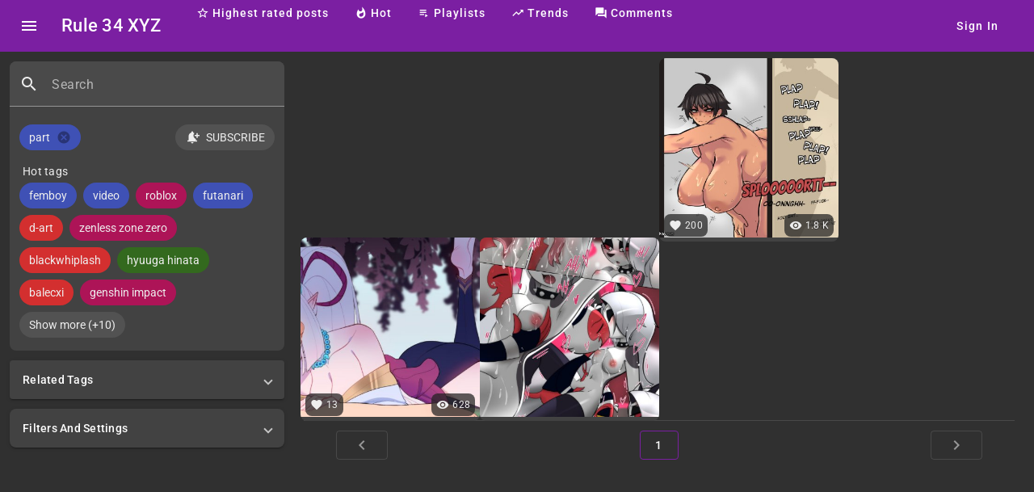

--- FILE ---
content_type: text/javascript
request_url: https://rule34.xyz/chunk-P72ES4X5.js
body_size: 6382
content:
import{b as Be,c as Ue,d as Ge}from"./chunk-J2M2CZOQ.js";import{a as H,b as _e}from"./chunk-MN6OEEFH.js";import{A as je,D as Z,a as Ce,r as Re,s as L,u as Fe,x as ze}from"./chunk-ZXL4DRMY.js";import{b as E}from"./chunk-ASTQY6NT.js";import{b as De,c as Te,d as Ee,h as Ae,i as Ve,j as Oe,k as Le}from"./chunk-QD57MGF2.js";import{a as O,e as Y,g as ve,i as ne,k as xe,l as Se,m as ye,o as be,q as Ie,s as we,t as ke,u as Me,v as Pe}from"./chunk-L57Q2KTT.js";import{K as he,L as ge}from"./chunk-YA2M7UQX.js";import{B as K,x as $}from"./chunk-WYOZG7HN.js";import{$b as pe,Ab as m,Ea as A,Fb as u,Gc as V,Ib as N,Jb as q,Kb as s,Lb as a,Mb as I,N as F,Qb as b,Rc as Q,Tb as _,Vb as l,Wb as ae,Xb as ce,Z as oe,Zb as me,_b as le,_c as M,a as ie,aa as re,bb as c,bc as d,cb as y,cc as P,dc as z,fa as ee,ga as B,ja as v,jc as x,kc as te,lc as j,ma as se,mc as de,oc as ue,pb as S,pc as fe,qa as U,ta as f,ua as C,wb as h,za as G}from"./chunk-5JDXRZZ3.js";var R=class extends Ce{constructor(t,o,i,n){super(void 0,K.providers.comments),this.commentApi=t,this.targetId=o,this.parentId=i,this.userStatesProvider=n}fetchData(t){return this.commentApi.list(t,this.targetId,this.parentId).pipe(oe(o=>{this.userStatesProvider?.process(o,this.commentApi)}))}};var Je=["*"],We=e=>[e],Ne=(()=>{let t=class t{constructor(i){this.urlService=i}};t.\u0275fac=function(n){return new(n||t)(y(_e))},t.\u0275cmp=v({type:t,selectors:[["app-user-link"]],inputs:{user:"user"},standalone:!0,features:[x],ngContentSelectors:Je,decls:2,vars:3,consts:[[1,"con",3,"routerLink"]],template:function(n,r){n&1&&(ae(),s(0,"a",0),ce(1),a()),n&2&&m("routerLink",j(1,We,r.urlService.getUrl(r.user)))},dependencies:[M,$],styles:[".con[_ngcontent-%COMP%]{text-decoration:none}"],changeDetection:0});let e=t;return e})();var qe=(()=>{let t=class t{transform(i){if(!i)return"";let n=new Date;i.indexOf("Z")<=0&&(i=i+"Z");let r=n.getTime()-new Date(i).getTime(),p=Math.trunc(r/(1e3*60)),g=Math.trunc(p/60),w=Math.trunc(g/24),T=Math.trunc(w/30),X=Math.trunc(T/12);return X>0?X==1?"1 year ago":X+" years ago":T>0?T==1?"1 month ago":T+" months ago":w>0?w==1?"1 day ago":w+" days ago":g>0?g==1?"1 hour ago":g+" hours ago":p<2?"Just now":p+" minutes ago"}};t.\u0275fac=function(n){return new(n||t)},t.\u0275pipe=se({name:"timeAgo",type:t,pure:!0,standalone:!0});let e=t;return e})();var et=(e,t)=>[e,t],Kt=(()=>{let t=class t{constructor(){this.color="primary",this.size="medium",this.iconSize="normal"}getContainerClass(){switch(this.size){case"small":return"con-small";default:return"con-medium"}}getIconSizeClass(){return this.iconSize==="big"?"icon-big":"icon-normal"}getIconClass(){switch(this.color){case"secondary":return"text-secondary";case"warning":return"text-warning";case"accent":return"text-accent";case"success":return"text-success";default:return"text-primary"}}};t.\u0275fac=function(n){return new(n||t)},t.\u0275cmp=v({type:t,selectors:[["app-icon-button"]],inputs:{icon:"icon",color:"color",size:"size",iconSize:"iconSize"},standalone:!0,features:[x],decls:3,vars:6,consts:[["matRipple","","translate","no",1,"container-center","con",3,"ngClass"],["translate","no",1,"material-icons","icon",3,"ngClass"]],template:function(n,r){n&1&&(s(0,"div",0)(1,"span",1),d(2),a()()),n&2&&(m("ngClass",r.getContainerClass()),c(),m("ngClass",de(3,et,r.getIconClass(),r.getIconSizeClass())),c(),P(r.icon))},dependencies:[M,Q,ge,he],styles:[".icon[_ngcontent-%COMP%]{font-size:18px}.con[_ngcontent-%COMP%]{border-radius:999px;-webkit-tap-highlight-color:transparent;cursor:pointer}.con-medium[_ngcontent-%COMP%]{padding:12px}.con-small[_ngcontent-%COMP%]{padding:4px}.con-small[_ngcontent-%COMP%]   .icon[_ngcontent-%COMP%]{font-size:16px}.icon-normal[_ngcontent-%COMP%]{font-size:18px}.icon-big[_ngcontent-%COMP%]{font-size:24px}.con-small[_ngcontent-%COMP%]   .icon-normal[_ngcontent-%COMP%]{font-size:16px}.con-small[_ngcontent-%COMP%]   .icon-big[_ngcontent-%COMP%]{font-size:24px}"],changeDetection:0});let e=t;return e})();var tt=()=>["/auth/login"],nt=()=>["/auth/register"];function it(e,t){if(e&1&&(s(0,"div",2)(1,"span",5),d(2),a()()),e&2){let o=l();c(2),P(o.text)}}var Qe=(()=>{let t=class t{constructor(){this.text=""}};t.\u0275fac=function(n){return new(n||t)},t.\u0275cmp=v({type:t,selectors:[["app-page-auth-required-block"]],inputs:{text:"text"},standalone:!0,features:[x],decls:11,vars:5,consts:[[1,"container-center"],[1,"con","m-8"],[1,"mb-8"],["mat-flat-button","","color","primary",3,"routerLink"],[1,"ml-12","mr-12"],[1,"text-primary"]],template:function(n,r){n&1&&(s(0,"div",0)(1,"div",1),h(2,it,3,1,"div",2),s(3,"div",0)(4,"button",3),d(5,"Sign in"),a(),s(6,"div",4)(7,"span",5),d(8,"Or"),a()(),s(9,"button",3),d(10,"Sign up"),a()()()()),n&2&&(c(2),u(2,r.text?2:-1),c(2),m("routerLink",te(3,tt)),c(5),m("routerLink",te(4,nt)))},dependencies:[O,$],styles:[".con[_ngcontent-%COMP%]{display:flex;flex-direction:column;align-items:center}"],changeDetection:0});let e=t;return e})();var st=["commentInput"];function at(e,t){e&1&&(s(0,"mat-error"),d(1," Message cannot exceed 512 characters "),a())}function ct(e,t){if(e&1){let o=b();s(0,"div",3),I(1,"div",10),s(2,"button",11),_("click",function(){f(o);let n=l(2);return C(n.cancel())}),d(3,"Cancel"),a(),s(4,"button",12),_("click",function(){f(o);let n=l(2);return C(n.comment())}),d(5,"Comment"),a()()}if(e&2){let o=l(2);c(2),m("disabled",o.isLoading()),c(2),m("disabled",o.formGroup.invalid||o.isLoading())}}function mt(e,t){if(e&1){let o=b();s(0,"form",2),_("ngSubmit",function(){f(o);let n=l();return C(n.comment())}),s(1,"div",3)(2,"div",4),I(3,"app-user-avatar",5),a(),s(4,"div",6)(5,"mat-form-field",7),_("click",function(){f(o);let n=l();return C(n.isActive.set(!0))}),s(6,"mat-label"),d(7,"Add a public comment"),a(),I(8,"input",8,0),s(10,"mat-hint",9),d(11),a(),h(12,at,2,0,"mat-error"),a(),h(13,ct,6,2,"div",3),a()()()}if(e&2){let o=l();m("formGroup",o.formGroup),c(3),m("user",o.userService.user())("size",48),c(8),z("",(o.messageControl.value==null?null:o.messageControl.value.length)||0,"/512"),c(),u(12,o.messageControl.hasError("maxlength")?12:-1),c(),u(13,o.isActive()||o.isActiveByDefault?13:-1)}}function lt(e,t){e&1&&I(0,"app-page-auth-required-block",13)}var J=(()=>{let t=class t{get messageControl(){return this.formGroup.controls.message}constructor(i,n){this.userService=i,this.errorService=n,this.isActive=S(!1),this.isLoading=S(!1),this.isActiveByDefault=!1,this.onComment=new A,this.onCancel=new A,this.formGroup=new ye({message:new be("",[ne.required,ne.maxLength(512)])})}cancel(){this.formGroup.reset(),this.formGroup.markAsUntouched(),this.formGroup.markAsPristine(),this.isActive.set(!1),this.onCancel.emit(),this.commentInput?.nativeElement.blur()}comment(){if(!this.isLoading()){if(this.formGroup.invalid){this.formGroup.markAllAsTouched();return}this.isLoading.set(!0),this.service.add(this.formGroup.controls.message.value,this.targetId,this.parentId).pipe(F(()=>this.isLoading.set(!1))).subscribe({next:i=>{this.onComment.emit(),this.cancel(),this.cancel()},error:i=>{this.errorService.showError(i)}})}}ngOnInit(){this.isActiveByDefault&&setTimeout(()=>{this.commentInput?.nativeElement.focus()})}};t.\u0275fac=function(n){return new(n||t)(y(E),y(L))},t.\u0275cmp=v({type:t,selectors:[["app-comment-input"]],viewQuery:function(n,r){if(n&1&&me(st,5),n&2){let p;le(p=pe())&&(r.commentInput=p.first)}},inputs:{service:"service",targetId:"targetId",parentId:"parentId",isActiveByDefault:"isActiveByDefault"},outputs:{onComment:"onComment",onCancel:"onCancel"},standalone:!0,features:[x],decls:2,vars:1,consts:[["commentInput",""],[3,"formGroup"],[3,"ngSubmit","formGroup"],[1,"flex"],[1,"mr-16"],[3,"user","size"],[1,"flex-spacer","flex-column"],[1,"full-width",3,"click"],["matInput","","formControlName","message","name","comment-input","autocomplete","off"],["align","end",1,"text-secondary"],[1,"flex-spacer"],["mat-button","","type","reset",1,"mr-8",3,"click","disabled"],["mat-flat-button","","color","primary","type","submit",3,"click","disabled"],["text","To comment you need to sign in or sign up"]],template:function(n,r){n&1&&h(0,mt,14,6,"form",1)(1,lt,1,0),n&2&&u(0,r.userService.user()?0:1)},dependencies:[M,H,Le,Oe,Ae,De,Ee,Te,Ve,Me,Ie,ve,xe,Se,Y,O,Qe,Pe,we,ke],changeDetection:0});let e=t;return e})();var k=function(e){return e[e.none=0]="none",e[e.like=1]="like",e[e.dislike=2]="dislike",e}(k||{});function pt(e,t){if(e&1){let o=b();s(0,"app-sign-up",1),_("signInClicked",function(){f(o);let n=l();return C(n.currentTab.set("sign-in"))})("onRegister",function(n){f(o);let r=l();return C(r.onRegister.emit(n))}),a()}e&2&&m("isEmbedded",!0)}function dt(e,t){if(e&1){let o=b();s(0,"app-sign-in",2),_("signUpClicked",function(){f(o);let n=l();return C(n.currentTab.set("sign-up"))})("ForgotPasswordClicked",function(){f(o);let n=l();return C(n.currentTab.set("forgot-password"))})("onLogin",function(n){f(o);let r=l();return C(r.onLogin.emit(n))}),a()}e&2&&m("isEmbedded",!0)}function ut(e,t){e&1&&I(0,"app-forgot-password",0),e&2&&m("isEmbedded",!0)}var Ke=(()=>{let t=class t{constructor(){this.currentTab=S("sign-in"),this.onLogin=new A,this.onRegister=new A}};t.\u0275fac=function(n){return new(n||t)},t.\u0275cmp=v({type:t,selectors:[["app-auth"]],outputs:{onLogin:"onLogin",onRegister:"onRegister"},standalone:!0,features:[x],decls:3,vars:3,consts:[[3,"isEmbedded"],[3,"signInClicked","onRegister","isEmbedded"],[3,"signUpClicked","ForgotPasswordClicked","onLogin","isEmbedded"]],template:function(n,r){n&1&&h(0,pt,1,1,"app-sign-up",0)(1,dt,1,1,"app-sign-in",0)(2,ut,1,1,"app-forgot-password",0),n&2&&(u(0,r.currentTab()==="sign-up"?0:-1),c(),u(1,r.currentTab()==="sign-in"?1:-1),c(),u(2,r.currentTab()==="forgot-password"?2:-1))},dependencies:[Be,Ue,Ge],changeDetection:0});let e=t;return e})();var He=(()=>{let t=class t{constructor(i,n){this.dialogRef=i,this.notificationsService=n}onLogin(i){this.notificationsService.show("Login successful"),this.dialogRef.close(i)}onRegister(i){this.notificationsService.show("Success! Your account has been created"),this.dialogRef.close(i)}};t.\u0275fac=function(n){return new(n||t)(y(Fe),y(Re))},t.\u0275cmp=v({type:t,selectors:[["app-auth-dialog"]],standalone:!0,features:[x],decls:2,vars:0,consts:[[1,"dialog-container--small"],[3,"onLogin","onRegister"]],template:function(n,r){n&1&&(s(0,"div",0)(1,"app-auth",1),_("onLogin",function(g){return r.onLogin(g)})("onRegister",function(g){return r.onRegister(g)}),a()())},dependencies:[Ke],changeDetection:0});let e=t;return e})();var Ye=(()=>{let t=class t{constructor(i,n){this.userService=i,this.dialog=n}executeIfAuthenticated(i,n){this.userService.isAuthorized()?i():this.dialog.open(He).afterClosed().subscribe(r=>{r&&i(),n&&n()})}};t.\u0275fac=function(n){return new(n||t)(ee(E),ee(ze))},t.\u0275prov=re({token:t,factory:t.\u0275fac,providedIn:"root"});let e=t;return e})();var _t=(e,t)=>t.id,ht=e=>({"icon-liked":e}),gt=e=>({"icon-disliked":e});function vt(e,t){e&1&&(s(0,"div",7),d(1,"[Deleted]"),a())}function xt(e,t){if(e&1&&(s(0,"div",15),d(1),a()),e&2){let o=l();m("ngClass",o.isBadComment()?"text-secondary":"text-primary"),c(),z("",o.comment.content," ")}}function St(e,t){e&1&&(s(0,"span",12),d(1),a()),e&2&&(c(),P(t))}function yt(e,t){e&1&&(s(0,"span",12),d(1),a()),e&2&&(c(),P(t))}function bt(e,t){if(e&1){let o=b();I(0,"div",16),s(1,"div",13)(2,"button",10),_("click",function(){f(o);let n=l();return C(n.deleteComment())}),s(3,"span",17),d(4,"delete"),a()()()}if(e&2){let o=l();c(2),m("disabled",o.isDisabled())}}function It(e,t){if(e&1){let o=b();s(0,"button",18),_("click",function(){f(o);let n=l();return C(n.reply())}),s(1,"span",19),d(2,"REPLY"),a()()}if(e&2){let o=l();m("disabled",o.isDisabled())}}function wt(e,t){if(e&1){let o=b();s(0,"button",24),_("click",function(){f(o);let n=l(3);return C(n.showChildrenComments())}),d(1),a()}if(e&2){let o=l(3);c(),z("View ",o.comment.childrenCount," replies ")}}function kt(e,t){if(e&1){let o=b();s(0,"button",24),_("click",function(){f(o);let n=l(3);return C(n.hideChildrenComments())}),d(1,"Hide replies "),a()}}function Mt(e,t){if(e&1&&(s(0,"div",20),h(1,wt,2,1,"button",23)(2,kt,2,0),a()),e&2){let o=l(2);c(),u(1,o.childrenCommentsProvider()?2:1)}}function Pt(e,t){if(e&1){let o=b();s(0,"app-comment-input",25),_("onCancel",function(){f(o);let n=l(2);return C(n.isReplyVisible.set(!1))})("onComment",function(){f(o);let n=l(2);return C(n.onReply())}),a()}if(e&2){let o=l(2);m("isActiveByDefault",!0)("service",o.service)("parentId",o.comment.id)("targetId",o.targetId)}}function Dt(e,t){if(e&1&&I(0,"app-comment",26),e&2){let o=t.$implicit,i=l(3);m("targetId",i.targetId)("comment",o)("userStatesProvider",i.userStatesProvider)("service",i.service)}}function Tt(e,t){if(e&1&&(s(0,"app-loadable-items",22),N(1,Dt,1,4,"app-comment",26,_t),a()),e&2){let o=t;m("provider",o)("paginator","onlyShowMore"),c(),q(o.items())}}function Et(e,t){if(e&1&&h(0,Mt,3,1,"div",20)(1,Pt,1,4,"app-comment-input",21)(2,Tt,3,2,"app-loadable-items",22),e&2){let o,i=l();u(0,i.comment.childrenCount&&i.canShowReplies?0:-1),c(),u(1,i.isReplyVisible()?1:-1),c(),u(2,(o=i.childrenCommentsProvider())?2:-1,o)}}var Ze=(()=>{let t=class t{constructor(i,n,r,p,g){this.userService=i,this.authenticatedAction=n,this.errorService=r,this.uiService=p,this.injector=g,this.canShowReplies=!0,this.canReply=!1,this.currentUserActionState=S(void 0),this.actionState=V(()=>{let w=this.currentUserActionState();if(w!==void 0)return w;let T=this.userStatesProvider?.states();return T?T[this.comment.id]??k.none:k.none}),this.isLoading=S(!1),this.isDeleted=S(!1),this.isDisabled=V(()=>this.isLoading()||this.isDeleted()),this.isLiked=V(()=>this.actionState()===k.like),this.isDisliked=V(()=>this.actionState()===k.dislike),this.isReplyVisible=S(!1),this.childrenCommentsProvider=S(void 0),this.isBadComment=V(()=>{let w=this.comment.likes??0;return(this.comment.dislikes??0)>w}),this.LikeDislike=k}showChildrenComments(){this.childrenCommentsProvider.set(U(this.injector,()=>new R(this.service,this.targetId,this.comment.id,this.userStatesProvider)))}hideChildrenComments(){this.childrenCommentsProvider.set(void 0)}reply(){this.isReplyVisible.set(!0)}onReply(){this.comment.childrenCount++;let i=this.childrenCommentsProvider();i?i.reset():this.showChildrenComments()}deleteComment(){this.isLoading()||(this.isLoading.set(!0),this.uiService.runWithConfirmation({action:this.service.delete(this.comment.id),confirmationKey:K.localStorageKeys.appConfirmationRemoveComment,title:"Delete this comment?",titleProcessing:"Removing...",description:"This action cannot be undone.",actionText:"Delete",actionColor:"warn"}).pipe(F(()=>this.isLoading.set(!1))).subscribe(i=>{i&&this.isDeleted.set(!0)}))}userAction(i){this.isLoading()||this.authenticatedAction.executeIfAuthenticated(()=>{this.isLoading.set(!0),this.service.userAction(this.comment.id,i).pipe(F(()=>this.isLoading.set(!1))).subscribe({next:n=>{let r=this.actionState(),p=i,g=(r===k.like?-1:0)+(p===k.like?1:0),w=(r===k.dislike?-1:0)+(p===k.dislike?1:0);this.comment.likes=(this.comment.likes??0)+g,this.comment.dislikes=(this.comment.dislikes??0)+w,this.currentUserActionState.set(i)},error:n=>{this.errorService.showError(n)}})})}};t.\u0275fac=function(n){return new(n||t)(y(E),y(Ye),y(L),y(je),y(G))},t.\u0275cmp=v({type:t,selectors:[["app-comment"]],inputs:{comment:"comment",targetId:"targetId",service:"service",canShowReplies:"canShowReplies",canReply:"canReply",userStatesProvider:"userStatesProvider"},standalone:!0,features:[x],decls:27,vars:22,consts:[[1,"flex","mb-8"],[3,"user"],[3,"user","size"],[1,"flex-column","flex-spacer","ml-16"],[1,"flex","flex_align-center","mb-4"],[1,"display-name"],[1,"time-ago","ml-8"],[1,"comment-text","text-secondary"],[1,"comment-actions"],[1,"chip","chip--small"],[1,"chip-part",3,"click","disabled"],["translate","no",1,"material-icons","icon",3,"ngClass"],[1,"label"],[1,"chip","chip--small","ml-8"],["mat-button","",1,"rounded","ml-8",3,"disabled"],[1,"comment-text",3,"ngClass"],[1,"divider"],["translate","no",1,"material-icons","icon","icon-disliked"],["mat-button","",1,"rounded","ml-8",3,"click","disabled"],[1,"text-secondary","reply"],[1,"mb-8"],[3,"isActiveByDefault","service","parentId","targetId"],[3,"provider","paginator"],["mat-button","",1,"replies-title"],["mat-button","",1,"replies-title",3,"click"],[3,"onCancel","onComment","isActiveByDefault","service","parentId","targetId"],[3,"targetId","comment","userStatesProvider","service"]],template:function(n,r){if(n&1&&(s(0,"div",0)(1,"app-user-link",1),I(2,"app-user-avatar",2),a(),s(3,"div",3)(4,"div",4)(5,"app-user-link",1)(6,"span",5),d(7),a()(),s(8,"span",6),d(9),ue(10,"timeAgo"),a()(),h(11,vt,2,0,"div",7)(12,xt,2,2),s(13,"div",8)(14,"div",9)(15,"button",10),_("click",function(){return r.userAction(r.isLiked()?r.LikeDislike.none:r.LikeDislike.like)}),s(16,"span",11),d(17,"thumb_up"),a(),h(18,St,2,1,"span",12),a()(),s(19,"div",13)(20,"button",10),_("click",function(){return r.userAction(r.isDisliked()?r.LikeDislike.none:r.LikeDislike.dislike)}),s(21,"span",11),d(22,"thumb_down"),a(),h(23,yt,2,1,"span",12),a()(),h(24,bt,5,1)(25,It,3,1,"button",14),a(),h(26,Et,3,3),a()()),n&2){let p,g;c(),m("user",r.comment.user),c(),m("user",r.comment.user)("size",48),c(3),m("user",r.comment.user),c(2),P(r.comment.user.displayName),c(2),P(fe(10,16,r.comment.created)),c(2),u(11,r.isDeleted()?11:12),c(4),m("disabled",r.isDisabled()),c(),m("ngClass",j(18,ht,r.isLiked())),c(2),u(18,(p=r.comment.likes)?18:-1,p),c(2),m("disabled",r.isDisabled()),c(),m("ngClass",j(20,gt,r.isDisliked())),c(2),u(23,(g=r.comment.dislikes)?23:-1,g),c(),u(24,r.userService.isMe(r.comment.user)||r.userService.isAdmin()?24:-1),c(),u(25,r.canReply?25:-1),c(),u(26,r.isDeleted()?-1:26)}},dependencies:[t,M,Q,H,Ne,qe,Y,O,J,Z],styles:[".comment-text[_ngcontent-%COMP%]{font-size:14px;line-height:20px;overflow-wrap:anywhere;word-break:break-word}.comment-actions[_ngcontent-%COMP%]{height:44px;display:flex;align-items:center}.comment-actions[_ngcontent-%COMP%]   .divider[_ngcontent-%COMP%]{background:#ffffff1f;width:1.5px;height:20px;margin-left:8px}.chip[_ngcontent-%COMP%]{background:#393939}.chip[_ngcontent-%COMP%]   .chip-part[_ngcontent-%COMP%]:hover{background-color:#ffffff0d}.chip[_ngcontent-%COMP%]   .chip-part[_ngcontent-%COMP%]:active{background-color:#ffffff1a}.chip[_ngcontent-%COMP%]   .chip-part[_ngcontent-%COMP%]   .label[_ngcontent-%COMP%]{font-size:12px;line-height:12px}.chip[_ngcontent-%COMP%]   .chip-part[_ngcontent-%COMP%]   .icon[_ngcontent-%COMP%]{font-size:16px;color:var(--color_text-secondary)}.chip[_ngcontent-%COMP%]   .chip-part[_ngcontent-%COMP%]   .icon-liked[_ngcontent-%COMP%]{color:#31c48d!important}.chip[_ngcontent-%COMP%]   .chip-part[_ngcontent-%COMP%]   .icon-disliked[_ngcontent-%COMP%]{color:#ff5252!important}.display-name[_ngcontent-%COMP%]{color:var(--color_text-primary);font-size:13px}.time-ago[_ngcontent-%COMP%]{color:var(--color_text-secondary);font-size:12px}.reply[_ngcontent-%COMP%]{font-size:12px}.replies-title[_ngcontent-%COMP%]{font-size:12px;color:#9f63b5}"],changeDetection:0});let e=t;return e})();var W=class{constructor(t){this.userService=t,this.states=S({})}process(t,o){if(this.userService.user()&&t.items.length){let n=new Set;t.items.forEach(p=>{n.add(p.id),p.parentId&&n.add(p.parentId)});let r=Array.from(n).filter(p=>!this.states()[p]);if(!r.length)return;o.getUserActionStates(r).subscribe({next:p=>{this.states.update(g=>this.updateStates(g,p))}})}}updateStates(t,o){return Object.keys(o).length===0?t:(Object.entries(o).forEach(([i,n])=>{let r=parseInt(i,10);isNaN(r)||(t[r]=n)}),ie({},t))}};var At=(e,t)=>t.id;function Vt(e,t){if(e&1&&I(0,"app-comment",2),e&2){let o=t.$implicit,i=l(),n=l();m("targetId",n._targetId)("userStatesProvider",i.userStatesProvider)("comment",o)("canReply",!0)("service",n.service)}}function Ot(e,t){if(e&1){let o=b();s(0,"app-comment-input",0),_("onComment",function(){f(o);let n=l();return C(n.onComment())}),a(),s(1,"app-loadable-items",1),N(2,Vt,1,5,"app-comment",2,At),a()}if(e&2){let o=t,i=l();m("targetId",i.targetId)("parentId",void 0)("service",i.service),c(),m("provider",o)("paginator","onlyShowMore"),c(),q(o.items())}}var li=(()=>{let t=class t{constructor(){this.provider=S(void 0),this.errorService=B(L),this.userService=B(E),this.injector=B(G)}set targetId(i){this._targetId=i;let n=this.provider();n?i!==n.targetId&&(n.targetId=i,n.reset()):this.provider.set(U(this.injector,()=>new R(this.service,i,void 0,new W(this.userService))))}get targetId(){return this._targetId}onComment(){let i=this.provider();i&&i.reset()}};t.\u0275fac=function(n){return new(n||t)},t.\u0275cmp=v({type:t,selectors:[["app-comments"]],hostAttrs:[2,"display","block","min-height","80px"],inputs:{service:"service",parentId:"parentId",targetId:"targetId"},standalone:!0,features:[x],decls:1,vars:1,consts:[[3,"onComment","targetId","parentId","service"],[3,"provider","paginator"],[3,"targetId","userStatesProvider","comment","canReply","service"]],template:function(n,r){if(n&1&&h(0,Ot,4,5),n&2){let p;u(0,(p=r.provider())?0:-1,p)}},dependencies:[M,Z,Ze,J],changeDetection:0});let e=t;return e})();export{W as a,Ne as b,qe as c,Kt as d,Ke as e,Ye as f,Ze as g,li as h};


--- FILE ---
content_type: text/javascript
request_url: https://rule34.xyz/chunk-LWHNWUCC.js
body_size: -63
content:
import{B as a,D as n,E as c}from"./chunk-WYOZG7HN.js";import{aa as s,fa as o}from"./chunk-5JDXRZZ3.js";var m=(()=>{let t=class t{constructor(e){this.api=e}get(){return this.api.get("user-limitations")}getForPremium(){return this.api.get("user-limitations/premium")}};t.\u0275fac=function(r){return new(r||t)(o(n))},t.\u0275prov=s({token:t,factory:t.\u0275fac,providedIn:"root"});let i=t;return i})();var g=(()=>{let t=class t{constructor(e,r){this.userLimitationsApi=e,this.localStorageCache=r}get(){return this.localStorageCache.getAndCache(a.localStorageKeys.appLimitations,this.userLimitationsApi.get(),a.expirations.userLimitations,!1)}getForPremium(){return this.localStorageCache.getAndCache(a.localStorageKeys.appLimitationsPremium,this.userLimitationsApi.getForPremium(),a.expirations.userLimitationsPremium,!1)}};t.\u0275fac=function(r){return new(r||t)(o(m),o(c))},t.\u0275prov=s({token:t,factory:t.\u0275fac,providedIn:"root"});let i=t;return i})();export{g as a};
